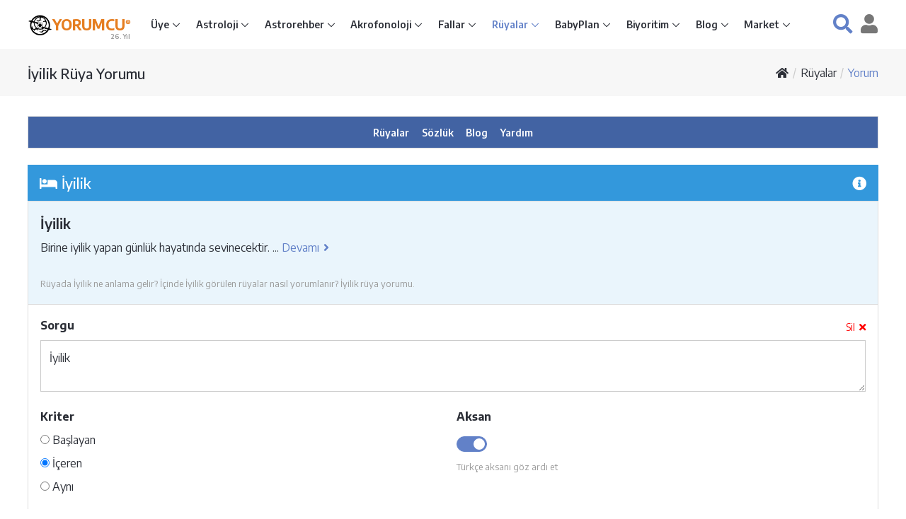

--- FILE ---
content_type: text/html; charset=utf-8
request_url: https://www.google.com/recaptcha/api2/aframe
body_size: 265
content:
<!DOCTYPE HTML><html><head><meta http-equiv="content-type" content="text/html; charset=UTF-8"></head><body><script nonce="h3Ag6dA9BHxeCN9ywMo0dg">/** Anti-fraud and anti-abuse applications only. See google.com/recaptcha */ try{var clients={'sodar':'https://pagead2.googlesyndication.com/pagead/sodar?'};window.addEventListener("message",function(a){try{if(a.source===window.parent){var b=JSON.parse(a.data);var c=clients[b['id']];if(c){var d=document.createElement('img');d.src=c+b['params']+'&rc='+(localStorage.getItem("rc::a")?sessionStorage.getItem("rc::b"):"");window.document.body.appendChild(d);sessionStorage.setItem("rc::e",parseInt(sessionStorage.getItem("rc::e")||0)+1);localStorage.setItem("rc::h",'1763791843043');}}}catch(b){}});window.parent.postMessage("_grecaptcha_ready", "*");}catch(b){}</script></body></html>

--- FILE ---
content_type: application/javascript
request_url: https://www.yorumcu.com/assets/vendor/hs-megamenu/src/hs.megamenu-1.0.2.min.js
body_size: 11386
content:
!function(a){"use strict";function c(a,b,c,d){var e=this;this.$element=a,this.menu=b,this.options=c,this.$container=d,Object.defineProperties(this,{itemClass:{get:function(){return"mega-menu"===e.options.type?e.options.classMap.hasMegaMenu:e.options.classMap.hasSubMenu}},activeItemClass:{get:function(){return"mega-menu"===e.options.type?e.options.classMap.hasMegaMenuActive:e.options.classMap.hasSubMenuActive}},menuClass:{get:function(){return"mega-menu"===e.options.type?e.options.classMap.megaMenu:e.options.classMap.subMenu}},isOpened:{get:function(){return this.$element.hasClass(this.activeItemClass.slice(1))}}}),this.menu.addClass("animated").on("click.HSMegaMenu",function(){e._updateMenuBounds()}),this.$element.data("max-width")&&this.menu.css("max-width",this.$element.data("max-width")),this.$element.data("position")&&this.menu.addClass("hs-position-"+this.$element.data("position")),this.options.animationOut&&this.menu.on("webkitAnimationEnd mozAnimationEnd MSAnimationEnd oanimationend animationend",function(a){e.menu.hasClass(e.options.animationOut)&&(e.$element.removeClass(e.activeItemClass.slice(1)),e.options.afterClose.call(e,e.$element,e.menu)),e.menu.hasClass(e.options.animationIn)&&e.options.afterOpen.call(e,e.$element,e.menu),a.stopPropagation(),a.preventDefault()})}function d(){return"ontouchstart"in window}var b=window.MegaMenu||{};b=function(){function b(c,d){var e=this;this.$element=a(c),this.options=a.extend(!0,{},b.defaults,d),this._items=a(),Object.defineProperties(this,{itemsSelector:{get:function(){return e.options.classMap.hasSubMenu+","+e.options.classMap.hasMegaMenu}},_tempChain:{value:null,writable:!0},state:{value:null,writable:!0}}),this.initialize()}return b}(),b.defaults={event:"hover",direction:"horizontal",breakpoint:991,animationIn:!1,animationOut:!1,rtl:!1,hideTimeOut:300,sideBarRatio:.25,pageContainer:a("body"),classMap:{initialized:".hs-menu-initialized",mobileState:".hs-mobile-state",subMenu:".hs-sub-menu",hasSubMenu:".hs-has-sub-menu",hasSubMenuActive:".hs-sub-menu-opened",megaMenu:".hs-mega-menu",hasMegaMenu:".hs-has-mega-menu",hasMegaMenuActive:".hs-mega-menu-opened"},mobileSpeed:400,mobileEasing:"linear",isMenuOpened:!1,beforeOpen:function(){},beforeClose:function(){},afterOpen:function(){},afterClose:function(){}},b.prototype.initialize=function(){var b=this,c=a(window);return this.options.rtl&&this.$element.addClass("hs-rtl"),this.$element.addClass(this.options.classMap.initialized.slice(1)).addClass("hs-menu-"+this.options.direction),c.on("resize.HSMegaMenu",function(){b.resizeTimeOutId&&clearTimeout(b.resizeTimeOutId),b.resizeTimeOutId=setTimeout(function(){window.innerWidth<=b.options.breakpoint&&"desktop"===b.state?b.initMobileBehavior():window.innerWidth>b.options.breakpoint&&"mobile"===b.state&&b.initDesktopBehavior(),b.refresh()},50)}),window.innerWidth>=768&&a(document).on("click.HSMegaMenu touchstart.HSMegaMenu","body",function(c){var d=a(c.target).parents(b.itemsSelector);b.closeAll(d.add(a(c.target)))}),c.on("keyup.HSMegaMenu",function(a){a.keyCode&&27===a.keyCode&&(b.closeAll(),b.options.isMenuOpened=!1)}),window.innerWidth<=this.options.breakpoint?this.initMobileBehavior():window.innerWidth>this.options.breakpoint&&this.initDesktopBehavior(),this.smartPositions(),this},b.prototype.smartPositions=function(){var b=this,d=this.$element.find(this.options.classMap.subMenu);d.each(function(d,e){c.smartPosition(a(e),b.options)})},b.prototype.bindEvents=function(){var b=this;"hover"!==this.options.event||d()?(this.$element.on("click.HSMegaMenu",d()?this.options.classMap.hasMegaMenu+" > a, "+this.options.classMap.hasSubMenu+" > a":this.options.classMap.hasMegaMenu+':not([data-event="hover"]) > a,'+this.options.classMap.hasSubMenu+':not([data-event="hover"]) > a',function(c){{var e,d=a(this).parent();d.parents(b.itemsSelector)}d.data("HSMenuItem")||b.initMenuItem(d,b.getType(d)),b.closeAll(d.add(d.parents(b.itemsSelector))),e=d.addClass("hs-event-prevented").data("HSMenuItem"),e.isOpened?e.desktopHide():e.desktopShow(),c.preventDefault(),c.stopPropagation()}),d()||this.$element.on("mouseenter.HSMegaMenu",this.options.classMap.hasMegaMenu+'[data-event="hover"],'+this.options.classMap.hasSubMenu+'[data-event="hover"]',function(c){var d=a(this),e=d.parents(b.itemsSelector);d.data("HSMenuItem")||b.initMenuItem(d,b.getType(d)),b.closeAll(d.add(e)),e.add(d).each(function(b,c){var d=a(c).data("HSMenuItem");d.hideTimeOutId&&clearTimeout(d.hideTimeOutId),d.desktopShow()}),c.preventDefault(),c.stopPropagation()}).on("mouseleave.HSMegaMenu",this.options.classMap.hasMegaMenu+'[data-event="hover"],'+this.options.classMap.hasSubMenu+'[data-event="hover"]',function(c){var d=a(this),e=d.data("HSMenuItem");e.hideTimeOutId=setTimeout(function(){b.closeAll(a(c.relatedTarget).parents(b.itemsSelector))},b.options.hideTimeOut),c.preventDefault(),c.stopPropagation()})):this.$element.on("mouseenter.HSMegaMenu",this.options.classMap.hasMegaMenu+':not([data-event="click"]),'+this.options.classMap.hasSubMenu+':not([data-event="click"])',function(c){var d=a(this),e=d.parents(b.itemsSelector);d.data("HSMenuItem")||b.initMenuItem(d,b.getType(d)),e=e.add(d),b.closeAll(e),e.each(function(b,c){var d=a(c).data("HSMenuItem");d.hideTimeOutId&&clearTimeout(d.hideTimeOutId),d.desktopShow()}),b._items=b._items.not(e),b._tempChain=e,c.preventDefault(),c.stopPropagation()}).on("mouseleave.HSMegaMenu",this.options.classMap.hasMegaMenu+':not([data-event="click"]),'+this.options.classMap.hasSubMenu+':not([data-event="click"])',function(c){if(a(this).data("HSMenuItem")){var d=a(this),e=d.data("HSMenuItem"),f=a(c.relatedTarget).parents(b.itemsSelector);e.hideTimeOutId=setTimeout(function(){b.closeAll(f)},b.options.hideTimeOut),b._items=b._items.add(b._tempChain),b._tempChain=null,c.preventDefault(),c.stopPropagation()}}).on("click.HSMegaMenu touchstart.HSMegaMenu",this.options.classMap.hasMegaMenu+'[data-event="click"] > a, '+this.options.classMap.hasSubMenu+'[data-event="click"] > a',function(c){var e,d=a(this).parent('[data-event="click"]');d.data("HSMenuItem")||b.initMenuItem(d,b.getType(d)),b.closeAll(d.add(d.parents(b.itemsSelector))),e=d.data("HSMenuItem"),e.isOpened?e.desktopHide():e.desktopShow(),c.preventDefault(),c.stopPropagation()}),this.$element.on("keydown.HSMegaMenu",this.options.classMap.hasMegaMenu+" > a,"+this.options.classMap.hasSubMenu+" > a",function(c){var f,d=a(this),e=d.parent();e.data("HSMenuItem")||b.initMenuItem(e,b.getType(e)),f=e.data("HSMenuItem"),d.is(":focus")&&(c.keyCode&&40===c.keyCode&&(c.preventDefault(),f.desktopShow(),b.options.isMenuOpened=!0),c.keyCode&&13===c.keyCode&&(b.options.isMenuOpened===!0?(f.desktopHide(),b.options.isMenuOpened=!1):(f.desktopShow(),b.options.isMenuOpened=!0))),d.on("focusout",function(){b.options.isMenuOpened=!1}),f.menu.find("a").on("focusout",function(){setTimeout(function(){f.menu.find("a").is(":focus")||(f.desktopHide(),b.options.isMenuOpened=!1)})})})},b.prototype.initMenuItem=function(b,d){var e=this,f=new c(b,b.children(e.options.classMap["mega-menu"===d?"megaMenu":"subMenu"]),a.extend(!0,{type:d},e.options,b.data()),e.$element);b.data("HSMenuItem",f),this._items=this._items.add(b)},b.prototype.initMobileBehavior=function(){var b=this;this.state="mobile",this.$element.off(".HSMegaMenu").addClass(this.options.classMap.mobileState.slice(1)).on("click.HSMegaMenu",b.options.classMap.hasSubMenu+" > a, "+b.options.classMap.hasMegaMenu+" > a",function(c){var e,d=a(this).parent();d.data("HSMenuItem")||b.initMenuItem(d,b.getType(d)),b.closeAll(d.parents(b.itemsSelector).add(d)),e=d.data("HSMenuItem"),e.isOpened?e.mobileHide():e.mobileShow(),c.preventDefault(),c.stopPropagation()}).find(this.itemsSelector).not(this.options.classMap.hasSubMenuActive+","+this.options.classMap.hasMegaMenuActive).children(this.options.classMap.subMenu+","+this.options.classMap.megaMenu).hide()},b.prototype.initDesktopBehavior=function(){this.state="desktop",this.$element.removeClass(this.options.classMap.mobileState.slice(1)).off(".HSMegaMenu").find(this.itemsSelector).not(this.options.classMap.hasSubMenuActive+","+this.options.classMap.hasMegaMenuActive).children(this.options.classMap.subMenu+","+this.options.classMap.megaMenu).hide(),this.bindEvents()},b.prototype.closeAll=function(b){var c=this;return this._items.not(b&&b.length?b:a()).each(function(b,d){a(d).removeClass("hs-event-prevented").data("HSMenuItem")["mobile"===c.state?"mobileHide":"desktopHide"]()})},b.prototype.getType=function(a){return a&&a.length?a.hasClass(this.options.classMap.hasSubMenu.slice(1))?"sub-menu":a.hasClass(this.options.classMap.hasMegaMenu.slice(1))?"mega-menu":null:null},b.prototype.getState=function(){return this.state},b.prototype.refresh=function(){return this._items.add(this._tempChain).each(function(b,c){a(c).data("HSMenuItem")._updateMenuBounds()})},c.prototype.desktopShow=function(){return this.menu.length?(this.$element.addClass(this.activeItemClass.slice(1)),this._updateMenuBounds(),this.menu.show(),"horizontal"===this.options.direction&&this.smartPosition(this.menu,this.options),this.options.animationOut?this.menu.removeClass(this.options.animationOut):this.options.afterOpen.call(this,this.$element,this.menu),this.options.animationIn&&this.menu.addClass(this.options.animationIn),this):this},c.prototype.desktopHide=function(){return this.menu.length?(this.$element.removeClass(this.activeItemClass.slice(1)),this.menu.hide(),this.options.animationIn&&this.menu.removeClass(this.options.animationIn),this.options.animationOut?this.menu.addClass(this.options.animationOut):this.options.afterClose.call(this,this.$element,this.menu),this):this},c.prototype.mobileShow=function(){var a=this;return this.menu.length?(this.menu.removeClass(this.options.animationIn).removeClass(this.options.animationOut).stop().slideDown({duration:a.options.mobileSpeed,easing:a.options.mobileEasing,complete:function(){a.options.afterOpen.call(a,a.$element,a.menu)}}),this.$element.addClass(this.activeItemClass.slice(1)),this):this},c.prototype.mobileHide=function(){var a=this;return this.menu.length?(this.menu.stop().slideUp({duration:a.options.mobileSpeed,easing:a.options.mobileEasing,complete:function(){a.options.afterClose.call(a,a.$element,a.menu)}}),this.$element.removeClass(this.activeItemClass.slice(1)),this):this},c.prototype.smartPosition=function(a,b){c.smartPosition(a,b)},c.smartPosition=function(b,c){if(b||b.length){{a(window)}b.removeClass("hs-reversed"),c.rtl?b.offset().left<0&&b.addClass("hs-reversed"):b.offset().left+b.outerWidth()>window.innerWidth&&b.addClass("hs-reversed")}},c.prototype._updateMenuBounds=function(){var b="auto";if("vertical"===this.options.direction&&"mega-menu"===this.options.type){if(this.$container&&"desktop"===this.$container.data("HSMegaMenu").getState()?(this.options.pageContainer.length||(this.options.pageContainer=a("body")),b=this.options.pageContainer.outerWidth()*(1-this.options.sideBarRatio)):b="auto",this.menu.css({width:b,height:"auto"}),this.menu.outerHeight()>this.$container.outerHeight())return;this.menu.css("height","100%")}},a.fn.HSMegaMenu=function(){var f,g,a=this,c=arguments[0],d=Array.prototype.slice.call(arguments,1),e=a.length;for(f=0;f<e;f++)if("object"===typeof c||"undefined"===typeof c?a[f].MegaMenu=new b(a[f],c):g=a[f].MegaMenu[c].apply(a[f].MegaMenu,d),"undefined"!=typeof g)return g;return a}}(jQuery);

--- FILE ---
content_type: application/javascript; charset=utf-8
request_url: https://fundingchoicesmessages.google.com/f/AGSKWxW50EHSF1otLeKGTbJZGc5ZhcIvkXyY9T-TmiDSOvD_IwrbaqxwTH8NgkugvpU2WIruRoh-1rn0C0ELsU4d0fh8ULTg4IOzBS3XlmYpDK8g4rXRoBS2PNr9K66_XX8t3z5NF-09Vak9mP35Db48t8tdVIR-vp8wB87xS3oTUxoEZ5oAvaYRq-m7pkVg/_/realmedia_banner_/tomorrowfocusAd./mbn_ad./ad290x60_=728x90_
body_size: -1291
content:
window['1a44296a-7738-4bc4-bb01-b53d77cb5b68'] = true;